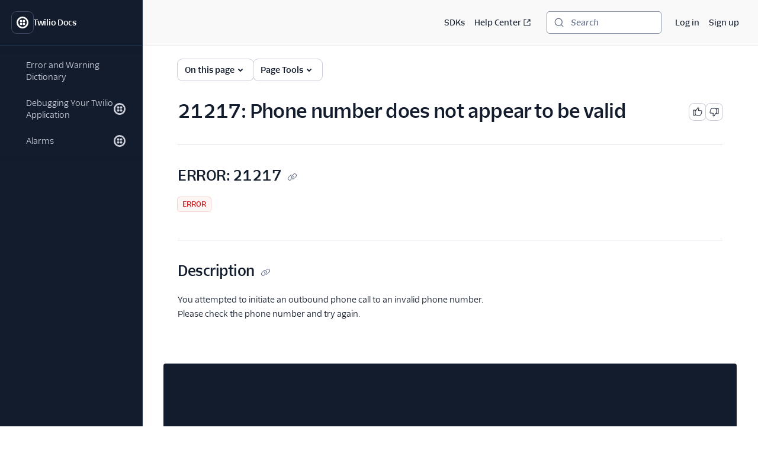

--- FILE ---
content_type: application/javascript; charset=utf-8
request_url: https://www.twilio.com/_next/static/5lxutjjJXXO8aTkK4quEh/_buildManifest.js?dpl=dpl_2dAP3gfiQCwEEwYCQfhN8qt5rJCB
body_size: 373
content:
self.__BUILD_MANIFEST=function(s,e,a,c,r,t,i,d){return{__rewrites:{afterFiles:[],beforeFiles:[],fallback:[]},__routerFilterStatic:{numItems:3,errorRate:1e-4,numBits:58,numHashes:14,bitArray:[1,0,0,e,e,1,e,e,e,e,s,s,s,s,e,e,s,s,s,e,e,s,e,e,e,e,s,s,e,e,e,e,e,s,s,s,s,s,s,e,s,e,s,e,e,e,e,s,s,e,s,s,s,s,s,e,s,s]},__routerFilterDynamic:{numItems:2,errorRate:1e-4,numBits:39,numHashes:14,bitArray:[s,s,e,e,e,s,e,s,s,s,e,e,e,s,e,e,s,e,e,s,s,e,s,e,e,e,s,s,e,s,s,s,e,s,s,s,s,s,e]},"/404":["static/chunks/pages/404-0b27a152367f0a15.js"],"/500":["static/chunks/pages/500-e9a1d7dbb186078c.js"],"/_error":["static/chunks/pages/_error-6b187ff0763e54e2.js"],"/docs":[a,"static/chunks/pages/docs-55be9550de50ecf4.js"],"/docs/api/errors":[c,r,a,t,"static/chunks/pages/docs/api/errors-259182f7ba758a69.js"],"/docs/api/errors/[id]":[c,r,a,t,"static/chunks/pages/docs/api/errors/[id]-624bdddc43afaba0.js"],"/docs/api/[...path]":[c,r,a,t,"static/chunks/pages/docs/api/[...path]-8232cde5297c3fc7.js"],"/docs/[...path]":[c,r,a,t,"static/chunks/pages/docs/[...path]-f8334e1818c7f810.js"],sortedPages:["/404","/500","/_app","/_error","/docs","/docs/api/errors","/docs/api/errors/[id]","/docs/api/[...path]","/docs/[...path]"]}}(1,0,"static/chunks/4172-5ad18c4f38b593ab.js","static/chunks/8cf7f8a3-8a69c0ebf2a17e1b.js","static/chunks/4958-4a3d024adaa69dbc.js","static/chunks/8888-e688e373ded85618.js",1e-4,14),self.__BUILD_MANIFEST_CB&&self.__BUILD_MANIFEST_CB();